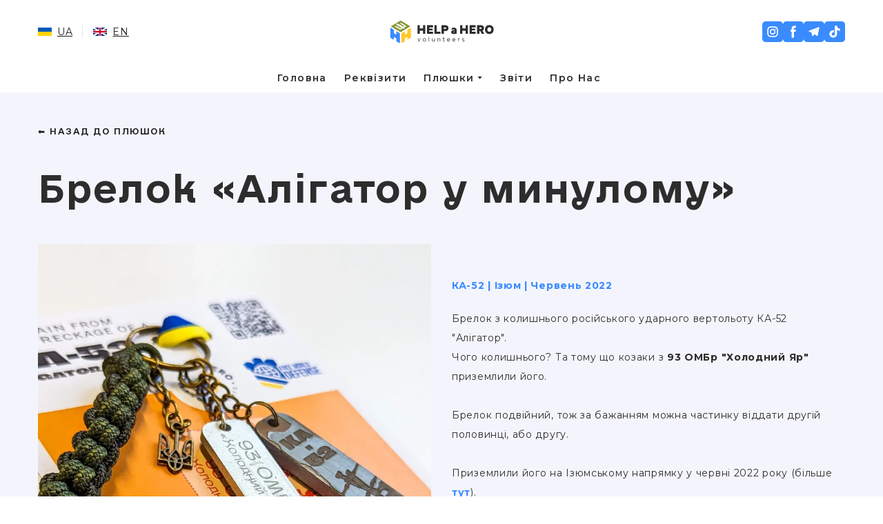

--- FILE ---
content_type: image/svg+xml
request_url: https://res2.weblium.site/res/62d3bc1a90768f000d9762fb/6313b13afd537e000e598595
body_size: 10079
content:
<svg width="200" height="120" viewBox="0 0 200 120" fill="none" xmlns="http://www.w3.org/2000/svg" xmlns:xlink="http://www.w3.org/1999/xlink">
<g clip-path="url(#clip0_531_4914)">
<rect width="200" height="120" fill="white"/>
<rect width="200" height="120" fill="url(#pattern0)"/>
</g>
<defs>
<pattern id="pattern0" patternContentUnits="objectBoundingBox" width="1" height="1">
<use xlink:href="#image0_531_4914" transform="scale(0.000390625 0.000651042)"/>
</pattern>
<clipPath id="clip0_531_4914">
<rect width="200" height="120" fill="white"/>
</clipPath>
<image id="image0_531_4914" width="2560" height="1536" xlink:href="[data-uri]"/>
</defs>
</svg>


--- FILE ---
content_type: image/svg+xml
request_url: https://res2.weblium.site/res/62d3bc1a90768f000d9762fb/64050dc39153b5000d8b4f4f?nowebp
body_size: 7593
content:
<svg width="1002" height="209" viewBox="0 0 1002 209" fill="none" xmlns="http://www.w3.org/2000/svg">
<g clip-path="url(#clip0_196_3561)">
<path d="M62.6665 104.846V129.397C62.665 129.507 62.6346 129.615 62.5784 129.709C62.5223 129.804 62.4422 129.882 62.3463 129.936C62.2505 129.99 62.1421 130.018 62.0321 130.016C61.9222 130.015 61.8145 129.985 61.7198 129.929L39.7752 117.302C39.6586 117.236 39.5617 117.14 39.4944 117.024C39.4271 116.908 39.3918 116.777 39.3923 116.642V89.3987C39.3926 87.7693 38.963 86.1688 38.1467 84.7589C37.3305 83.349 36.1566 82.1797 34.7438 81.3692L10.6398 67.5345C9.98525 67.1583 9.24342 66.9605 8.48848 66.9609C7.73355 66.9614 6.99195 67.1601 6.33781 67.5371C5.68367 67.9142 5.13991 68.4564 4.76085 69.1095C4.38179 69.7627 4.18072 70.504 4.17773 71.2592V153.038C4.1783 154.667 4.6084 156.266 5.42459 157.675C6.24079 159.084 7.41416 160.253 8.8262 161.063L32.9355 174.897C33.5899 175.272 34.3312 175.469 35.0853 175.468C35.8395 175.467 36.5802 175.268 37.2335 174.891C37.8868 174.514 38.43 173.972 38.8088 173.32C39.1875 172.667 39.3887 171.927 39.3923 171.173V152.065C39.3963 151.955 39.4285 151.848 39.4857 151.755C39.5428 151.662 39.6231 151.584 39.7188 151.531C39.8144 151.477 39.9222 151.449 40.0317 151.45C40.1413 151.45 40.2489 151.479 40.3443 151.533L62.3155 164.143C62.4306 164.209 62.5263 164.305 62.5926 164.42C62.659 164.535 62.6936 164.665 62.6931 164.798V186.577C62.6936 188.205 63.1237 189.805 63.9399 191.214C64.7561 192.623 65.9295 193.791 67.3415 194.601L90.5254 207.904C91.2734 208.333 92.1209 208.558 92.9831 208.557C93.8454 208.556 94.6923 208.329 95.4393 207.898C96.1864 207.467 96.8074 206.848 97.2405 206.102C97.6736 205.356 97.9036 204.509 97.9076 203.647V122.948C97.9076 121.32 97.4783 119.721 96.663 118.312C95.8478 116.903 94.6755 115.734 93.2644 114.924L69.1552 101.089C68.4973 100.706 67.7501 100.505 66.9892 100.504C66.2282 100.503 65.4806 100.704 64.822 101.085C64.1634 101.466 63.6172 102.015 63.2387 102.675C62.8602 103.336 62.6628 104.084 62.6665 104.846Z" fill="#3A8BFF"/>
<path d="M146 104.846V129.397C146.001 129.507 146.032 129.615 146.088 129.709C146.144 129.804 146.224 129.882 146.32 129.936C146.416 129.99 146.524 130.017 146.634 130.016C146.744 130.015 146.852 129.985 146.946 129.929L168.891 117.302C169.008 117.236 169.104 117.14 169.172 117.024C169.239 116.908 169.274 116.777 169.274 116.642V89.3987C169.274 87.7693 169.703 86.1688 170.519 84.7589C171.336 83.349 172.51 82.1797 173.922 81.3692L198.026 67.5345C198.681 67.1583 199.423 66.9605 200.178 66.9609C200.933 66.9614 201.674 67.1601 202.328 67.5371C202.982 67.9142 203.526 68.4564 203.905 69.1095C204.284 69.7627 204.485 70.504 204.488 71.2592V153.038C204.488 154.667 204.058 156.266 203.242 157.675C202.425 159.084 201.252 160.253 199.84 161.063L175.731 174.897C175.076 175.272 174.335 175.469 173.581 175.468C172.827 175.467 172.086 175.268 171.433 174.891C170.779 174.514 170.236 173.972 169.857 173.32C169.479 172.667 169.277 171.927 169.274 171.172V152.065C169.27 151.955 169.238 151.848 169.18 151.755C169.123 151.661 169.043 151.584 168.947 151.531C168.852 151.477 168.744 151.449 168.634 151.45C168.525 151.45 168.417 151.479 168.322 151.533L146.377 164.165C146.262 164.231 146.166 164.326 146.1 164.441C146.034 164.556 145.999 164.686 146 164.819V186.598C145.999 188.227 145.569 189.826 144.753 191.235C143.937 192.644 142.763 193.812 141.351 194.622L117.242 208.457C116.588 208.834 115.846 209.032 115.091 209.031C114.337 209.031 113.595 208.832 112.941 208.455C112.287 208.078 111.744 207.536 111.366 206.882C110.987 206.229 110.787 205.487 110.785 204.732V122.948C110.785 121.32 111.214 119.721 112.03 118.312C112.845 116.903 114.017 115.734 115.428 114.924L139.538 101.089C140.195 100.713 140.939 100.517 141.696 100.519C142.453 100.522 143.196 100.724 143.851 101.104C144.505 101.485 145.048 102.031 145.425 102.687C145.803 103.344 146.001 104.088 146 104.846V104.846Z" fill="#FFC82B"/>
<path d="M99.7372 1.22336L16.0436 49.2139C15.3851 49.5925 14.838 50.1382 14.4576 50.7959C14.0773 51.4536 13.877 52.2 13.877 52.9599C13.877 53.7197 14.0773 54.4662 14.4576 55.1239C14.838 55.7816 15.3851 56.3272 16.0436 56.7059L99.7479 104.696C101.146 105.499 102.731 105.922 104.343 105.922C105.956 105.922 107.54 105.499 108.938 104.696L192.621 56.7059C193.28 56.3272 193.827 55.7816 194.207 55.1239C194.588 54.4662 194.788 53.7197 194.788 52.9599C194.788 52.2 194.588 51.4536 194.207 50.7959C193.827 50.1382 193.28 49.5925 192.621 49.2139L108.928 1.22336C107.529 0.4205 105.945 -0.00195312 104.332 -0.00195312C102.72 -0.00195312 101.136 0.4205 99.7372 1.22336V1.22336ZM124.628 70.9769L101.226 84.4977L44.4609 51.5072C66.7991 45.122 93.1155 67.1618 99.9766 72.52L112.353 65.3686C93.658 53.3377 57.0394 40.0457 63.4218 28.0095C84.1643 24.322 107.061 45.6275 127.729 56.4877L140.111 49.3363C130.555 45.2915 121.269 40.6366 112.31 35.4004C97.1736 26.5994 104.045 17.0854 104.045 17.0854L160.811 50.0759L137.409 63.5967C140.359 67.1804 142.859 71.1117 144.855 75.303C138.04 74.2256 131.288 72.7815 124.628 70.9769V70.9769Z" fill="#879737"/>
</g>
<path fill-rule="evenodd" clip-rule="evenodd" d="M958.988 40.7988C932.236 40.7988 917.207 59.4927 917.207 82.5843C917.207 105.792 932.236 124.486 958.93 124.486C985.971 124.486 1001.06 105.676 1001.06 82.5843C1001.06 59.4927 985.971 40.7988 958.988 40.7988ZM958.973 61.394C970.68 61.394 978.137 70.8571 978.137 82.5843H978.152C978.152 94.3115 970.579 103.775 958.973 103.775C947.367 103.775 940.114 94.3115 940.114 82.5843C940.114 70.8571 947.266 61.394 958.973 61.394ZM266.934 121.162V44.1228C266.934 43.9023 266.977 43.6841 267.062 43.4806C267.147 43.2772 267.271 43.0925 267.427 42.9374C267.584 42.7822 267.769 42.6596 267.974 42.5765C268.178 42.4935 268.396 42.4518 268.616 42.4537H287.157C287.376 42.4517 287.594 42.4936 287.797 42.5768C288.001 42.66 288.185 42.7828 288.341 42.9382C288.496 43.0936 288.619 43.2784 288.702 43.4818C288.785 43.6851 288.827 43.903 288.825 44.1228V71.9168C288.825 72.1401 288.914 72.3542 289.071 72.5121C289.229 72.67 289.443 72.7586 289.666 72.7586H319.348C319.571 72.7586 319.785 72.67 319.943 72.5121C320.101 72.3542 320.19 72.1401 320.19 71.9168V44.1228C320.19 43.9023 320.233 43.6841 320.318 43.4806C320.403 43.2772 320.527 43.0925 320.683 42.9374C320.84 42.7822 321.026 42.6596 321.23 42.5765C321.434 42.4935 321.652 42.4518 321.873 42.4537H340.529C340.748 42.4517 340.966 42.4936 341.17 42.5768C341.373 42.66 341.558 42.7828 341.713 42.9382C341.868 43.0936 341.991 43.2784 342.074 43.4818C342.157 43.6851 342.199 43.903 342.197 44.1228V121.162C342.199 121.382 342.157 121.6 342.074 121.804C341.991 122.007 341.868 122.192 341.713 122.347C341.558 122.502 341.373 122.625 341.17 122.708C340.966 122.792 340.748 122.833 340.529 122.832H321.873C321.652 122.833 321.434 122.792 321.23 122.709C321.026 122.626 320.84 122.503 320.683 122.348C320.527 122.193 320.403 122.008 320.318 121.805C320.233 121.601 320.19 121.383 320.19 121.162V93.4845C320.19 93.2613 320.101 93.0471 319.943 92.8893C319.785 92.7314 319.571 92.6427 319.348 92.6427H289.666C289.443 92.6427 289.229 92.7314 289.071 92.8893C288.914 93.0471 288.825 93.2613 288.825 93.4845V121.162C288.827 121.382 288.785 121.6 288.702 121.804C288.619 122.007 288.496 122.192 288.341 122.347C288.185 122.502 288.001 122.625 287.797 122.708C287.594 122.792 287.376 122.833 287.157 122.832H268.616C268.396 122.833 268.178 122.792 267.974 122.709C267.769 122.626 267.584 122.503 267.427 122.348C267.271 122.193 267.147 122.008 267.062 121.805C266.977 121.601 266.934 121.383 266.934 121.162ZM358.649 121.162V44.1228C358.649 43.9023 358.693 43.6841 358.778 43.4806C358.863 43.2772 358.987 43.0925 359.143 42.9374C359.3 42.7822 359.485 42.6596 359.689 42.5765C359.893 42.4935 360.112 42.4518 360.332 42.4537H414.909C415.128 42.4517 415.346 42.4936 415.549 42.5768C415.753 42.66 415.937 42.7828 416.092 42.9382C416.248 43.0936 416.371 43.2784 416.454 43.4818C416.537 43.6851 416.579 43.903 416.577 44.1228V60.625C416.577 61.0677 416.401 61.4923 416.088 61.8053C415.775 62.1183 415.351 62.2941 414.909 62.2941H381.542C381.319 62.2941 381.105 62.3828 380.947 62.5407C380.789 62.6986 380.7 62.9127 380.7 63.136V73.5279C380.7 73.7512 380.789 73.9653 380.947 74.1231C381.105 74.281 381.319 74.3697 381.542 74.3697H409.555C409.776 74.3697 409.995 74.4132 410.199 74.4978C410.404 74.5824 410.589 74.7065 410.745 74.8628C410.902 75.0191 411.026 75.2048 411.11 75.409C411.195 75.6133 411.238 75.8322 411.238 76.0533V88.6804C411.238 88.9008 411.195 89.119 411.11 89.3225C411.025 89.5259 410.901 89.7106 410.744 89.8658C410.588 90.021 410.402 90.1436 410.198 90.2266C409.994 90.3097 409.776 90.3514 409.555 90.3495H381.542C381.319 90.3495 381.105 90.4382 380.947 90.596C380.789 90.7539 380.7 90.968 380.7 91.1913V101.946C380.7 102.169 380.789 102.383 380.947 102.541C381.105 102.699 381.319 102.788 381.542 102.788H414.909C415.129 102.788 415.347 102.832 415.55 102.916C415.754 103.001 415.938 103.125 416.093 103.282C416.249 103.438 416.371 103.624 416.454 103.828C416.537 104.032 416.579 104.251 416.577 104.471V121.119C416.579 121.339 416.537 121.557 416.454 121.76C416.371 121.963 416.248 122.148 416.092 122.303C415.937 122.459 415.753 122.582 415.549 122.665C415.346 122.748 415.128 122.79 414.909 122.788H360.332C359.895 122.792 359.473 122.624 359.158 122.32C358.844 122.016 358.661 121.6 358.649 121.162ZM430.358 44.1228V121.162C430.358 121.383 430.402 121.601 430.487 121.805C430.571 122.008 430.696 122.193 430.852 122.348C431.009 122.503 431.194 122.626 431.398 122.709C431.602 122.792 431.821 122.833 432.041 122.832H485.994C486.214 122.833 486.432 122.792 486.636 122.709C486.841 122.626 487.026 122.503 487.183 122.348C487.339 122.193 487.463 122.008 487.548 121.805C487.633 121.601 487.676 121.383 487.676 121.162V104.515C487.676 104.069 487.499 103.64 487.184 103.325C486.868 103.009 486.44 102.831 485.994 102.831H453.091C452.981 102.831 452.873 102.81 452.771 102.767C452.67 102.725 452.578 102.662 452.501 102.584C452.424 102.506 452.364 102.413 452.323 102.311C452.282 102.209 452.262 102.099 452.264 101.99V44.1228C452.264 43.9023 452.221 43.6841 452.136 43.4806C452.051 43.2772 451.927 43.0925 451.77 42.9374C451.614 42.7822 451.428 42.6596 451.224 42.5765C451.02 42.4935 450.802 42.4518 450.581 42.4537H432.041C431.821 42.4518 431.602 42.4935 431.398 42.5765C431.194 42.6596 431.009 42.7822 430.852 42.9374C430.696 43.0925 430.571 43.2772 430.487 43.4806C430.402 43.6841 430.358 43.9023 430.358 44.1228ZM499.123 121.162V44.1227C499.123 43.68 499.299 43.2555 499.612 42.9425C499.925 42.6295 500.349 42.4536 500.792 42.4536H536.392C556.282 42.4536 565.624 53.1068 565.624 69.5655C565.624 87.795 553.67 96.6775 536.392 96.6775H521.015V121.162C521.015 121.383 520.971 121.601 520.886 121.805C520.802 122.008 520.677 122.193 520.521 122.348C520.364 122.503 520.179 122.626 519.975 122.709C519.771 122.792 519.552 122.833 519.332 122.831H500.792C500.349 122.831 499.925 122.656 499.612 122.343C499.299 122.03 499.123 121.605 499.123 121.162ZM521.015 75.821C521.015 76.0443 521.103 76.2584 521.261 76.4163C521.419 76.5741 521.633 76.6628 521.856 76.6628H535.101C539.715 76.6628 543.022 74.0648 543.022 69.5655C543.022 65.0662 540.121 62.3086 535.101 62.3086H521.856C521.633 62.3086 521.419 62.3973 521.261 62.5551C521.103 62.713 521.015 62.9271 521.015 63.1504V75.821ZM622.361 87.737C608.303 88.7674 591.301 92.7878 591.301 106.968C591.301 118.681 599.352 124.486 616.747 124.486C625.693 124.428 634.583 123.064 643.135 120.437C643.306 120.384 643.456 120.279 643.563 120.135C643.67 119.991 643.729 119.818 643.73 119.639V85.0954C643.73 70.4219 632.966 64.9792 618.879 64.9792C611.347 65.1691 603.893 66.5606 596.799 69.1011C596.644 69.1648 596.511 69.2734 596.418 69.4131C596.325 69.5527 596.276 69.7171 596.277 69.8849V86.0098C596.277 86.2331 596.366 86.4472 596.523 86.6051C596.681 86.7629 596.895 86.8516 597.118 86.8516H597.583C603.679 83.4029 610.57 81.6068 617.574 81.6412C621.128 81.6412 623.144 83.2957 623.144 86.3727V86.8952C623.141 87.1077 623.06 87.3116 622.915 87.4672C622.77 87.6228 622.573 87.719 622.361 87.737ZM623.217 100.988V106.097H623.144C623.147 106.273 623.095 106.445 622.997 106.59C622.898 106.736 622.757 106.847 622.593 106.91C620.395 107.445 618.138 107.704 615.876 107.679C613.54 107.679 612.09 106.62 612.09 104.965C612.09 101.612 617.341 100.48 622.317 100.161C622.431 100.153 622.546 100.168 622.654 100.206C622.762 100.244 622.861 100.304 622.945 100.381C623.029 100.458 623.097 100.552 623.143 100.657C623.19 100.761 623.215 100.874 623.217 100.988ZM677.693 121.162V44.1228C677.693 43.9023 677.736 43.6841 677.821 43.4806C677.906 43.2772 678.03 43.0925 678.186 42.9374C678.343 42.7822 678.529 42.6596 678.733 42.5765C678.937 42.4935 679.155 42.4518 679.375 42.4537H697.916C698.358 42.4537 698.783 42.6295 699.095 42.9425C699.408 43.2556 699.584 43.6801 699.584 44.1228V71.9168C699.584 72.0274 699.606 72.1369 699.648 72.239C699.69 72.3411 699.752 72.4339 699.831 72.5121C699.909 72.5903 700.001 72.6523 700.104 72.6946C700.206 72.7369 700.315 72.7586 700.426 72.7586H730.107C730.331 72.7586 730.545 72.67 730.702 72.5121C730.86 72.3542 730.949 72.1401 730.949 71.9168V44.1228C730.949 43.6801 731.125 43.2556 731.437 42.9425C731.75 42.6295 732.175 42.4537 732.617 42.4537H751.273C751.494 42.4518 751.712 42.4935 751.916 42.5765C752.12 42.6596 752.306 42.7822 752.462 42.9374C752.619 43.0925 752.743 43.2772 752.828 43.4806C752.913 43.6841 752.956 43.9023 752.956 44.1228V121.162C752.956 121.383 752.913 121.601 752.828 121.805C752.743 122.008 752.619 122.193 752.462 122.348C752.306 122.503 752.12 122.626 751.916 122.709C751.712 122.792 751.494 122.833 751.273 122.832H732.617C732.175 122.832 731.75 122.656 731.437 122.343C731.125 122.03 730.949 121.605 730.949 121.162V93.4845C730.949 93.2612 730.86 93.0471 730.702 92.8893C730.545 92.7314 730.331 92.6427 730.107 92.6427H700.426C700.315 92.6427 700.206 92.6645 700.104 92.7068C700.001 92.7491 699.909 92.8111 699.831 92.8893C699.752 92.9674 699.69 93.0602 699.648 93.1623C699.606 93.2645 699.584 93.374 699.584 93.4845V121.162C699.584 121.605 699.408 122.03 699.095 122.343C698.783 122.656 698.358 122.832 697.916 122.832H679.375C679.155 122.833 678.937 122.792 678.733 122.709C678.529 122.626 678.343 122.503 678.186 122.348C678.03 122.193 677.906 122.008 677.821 121.805C677.736 121.601 677.693 121.383 677.693 121.162ZM769.406 44.1228V121.162C769.417 121.6 769.6 122.016 769.915 122.32C770.229 122.624 770.651 122.792 771.089 122.788H825.708C825.929 122.79 826.147 122.748 826.351 122.665C826.555 122.582 826.741 122.46 826.897 122.304C827.054 122.149 827.178 121.964 827.263 121.761C827.348 121.558 827.391 121.339 827.391 121.119V104.471C827.391 104.025 827.214 103.597 826.898 103.281C826.583 102.965 826.155 102.788 825.708 102.788H792.255C792.031 102.788 791.817 102.699 791.66 102.541C791.502 102.383 791.413 102.169 791.413 101.946V91.1913C791.413 90.968 791.502 90.7539 791.66 90.596C791.817 90.4382 792.031 90.3495 792.255 90.3495H820.268C820.488 90.3514 820.707 90.3097 820.911 90.2266C821.115 90.1436 821.301 90.021 821.457 89.8658C821.614 89.7106 821.738 89.5259 821.823 89.3225C821.907 89.119 821.951 88.9008 821.951 88.6804V76.0533C821.951 75.8322 821.907 75.6133 821.823 75.409C821.738 75.2048 821.614 75.0191 821.458 74.8628C821.302 74.7065 821.116 74.5824 820.912 74.4978C820.708 74.4132 820.489 74.3697 820.268 74.3697H792.255C792.031 74.3697 791.817 74.281 791.66 74.1231C791.502 73.9653 791.413 73.7512 791.413 73.5279V63.136C791.413 62.9127 791.502 62.6986 791.66 62.5407C791.817 62.3828 792.031 62.2941 792.255 62.2941H825.708C826.152 62.2941 826.578 62.1188 826.893 61.8062C827.208 61.4936 827.387 61.069 827.391 60.625V44.1228C827.391 43.9023 827.348 43.6841 827.263 43.4806C827.178 43.2772 827.054 43.0925 826.897 42.9374C826.741 42.7822 826.555 42.6596 826.351 42.5765C826.147 42.4935 825.929 42.4518 825.708 42.4537H771.089C770.868 42.4518 770.65 42.4935 770.446 42.5765C770.242 42.6596 770.056 42.7822 769.899 42.9374C769.743 43.0925 769.619 43.2772 769.534 43.4806C769.449 43.6841 769.406 43.9023 769.406 44.1228ZM841.115 121.162V44.1228C841.115 43.9023 841.158 43.6841 841.243 43.4806C841.328 43.2772 841.452 43.0925 841.608 42.9374C841.765 42.7822 841.951 42.6596 842.155 42.5765C842.359 42.4935 842.577 42.4518 842.798 42.4537H878.282C898.157 42.4537 907.63 53.223 907.63 69.5656C907.63 81.6412 902.06 89.3335 893.428 93.1217L910.749 121.583C910.827 121.709 910.87 121.854 910.873 122.002C910.876 122.15 910.839 122.296 910.767 122.425C910.694 122.554 910.588 122.661 910.46 122.735C910.332 122.809 910.187 122.847 910.039 122.846H886.943C886.792 122.848 886.643 122.809 886.512 122.732C886.382 122.655 886.275 122.544 886.203 122.411L871.174 94.7617C871.103 94.6272 870.997 94.5152 870.866 94.4383C870.735 94.3613 870.586 94.3225 870.434 94.3263H863.964C863.854 94.3244 863.745 94.3444 863.643 94.3851C863.541 94.4258 863.448 94.4864 863.37 94.5634C863.291 94.6404 863.229 94.7323 863.186 94.8336C863.144 94.935 863.122 95.0437 863.122 95.1536V121.177C863.124 121.397 863.082 121.615 862.999 121.818C862.916 122.021 862.793 122.206 862.638 122.362C862.483 122.517 862.298 122.64 862.095 122.723C861.891 122.806 861.673 122.848 861.454 122.846H842.87C842.643 122.858 842.415 122.823 842.201 122.744C841.988 122.664 841.793 122.542 841.628 122.384C841.464 122.226 841.333 122.037 841.245 121.827C841.157 121.616 841.112 121.39 841.115 121.162ZM863.18 75.8211C863.18 76.0444 863.269 76.2585 863.427 76.4163C863.584 76.5742 863.798 76.6629 864.022 76.6629H877.078C881.691 76.6629 884.999 74.0649 884.999 69.5656C884.999 65.0663 882.098 62.3087 877.078 62.3087H864.022C863.798 62.3087 863.584 62.3973 863.427 62.5552C863.269 62.7131 863.18 62.9272 863.18 63.1504V75.8211Z" fill="#2D2D2D"/>
<path d="M279.932 194.515H283.878L296.935 164.268H292.118L281.963 189.174L271.866 164.268H266.934L279.932 194.515Z" fill="#2D2D2D"/>
<path d="M333.298 194.98C342.35 194.98 349.024 187.781 349.024 179.305V179.188C349.024 170.712 342.408 163.63 333.414 163.63C324.361 163.63 317.746 170.828 317.746 179.305V179.421C317.746 187.897 324.303 194.98 333.298 194.98ZM333.414 190.974C327.089 190.974 322.33 185.749 322.33 179.305V179.188C322.33 172.86 326.799 167.577 333.298 167.577C339.623 167.577 344.439 172.86 344.439 179.305V179.421C344.439 185.749 339.913 190.974 333.414 190.974Z" fill="#2D2D2D"/>
<path d="M374.933 194.283H379.401V151.902H374.933V194.283Z" fill="#2D2D2D"/>
<path d="M418.205 194.922C423.369 194.922 426.445 192.309 428.476 189.058V194.283H432.886V164.268H428.476V181.453C428.476 187.084 424.588 190.858 419.481 190.858C414.201 190.858 411.183 187.374 411.183 181.801V164.268H406.715V182.904C406.715 190.045 410.951 194.922 418.205 194.922Z" fill="#2D2D2D"/>
<path d="M460.346 194.283H464.814V177.098C464.814 171.467 468.644 167.693 473.809 167.693C479.089 167.693 482.107 171.177 482.107 176.75V194.283H486.575V175.647C486.575 168.506 482.339 163.63 475.085 163.63C469.921 163.63 466.787 166.242 464.814 169.493V164.268H460.346V194.283Z" fill="#2D2D2D"/>
<path d="M523.552 194.805C525.699 194.805 527.382 194.341 528.949 193.528V189.697C527.382 190.451 526.105 190.742 524.596 190.742C521.579 190.742 519.548 189.406 519.548 185.749V168.216H529.065V164.268H519.548V155.212H515.08V164.268H510.902V168.216H515.08V186.329C515.08 192.425 518.735 194.805 523.552 194.805Z" fill="#2D2D2D"/>
<path d="M556.202 181.104H579.994C580.052 180.408 580.052 179.943 580.052 179.537C580.052 170.712 574.945 163.63 566.067 163.63C557.769 163.63 551.676 170.596 551.676 179.305C551.676 188.652 558.407 194.98 566.647 194.98C572.334 194.98 575.99 192.715 579.007 189.348L576.222 186.852C573.785 189.406 570.883 191.09 566.763 191.09C561.482 191.09 556.84 187.432 556.202 181.104ZM556.202 177.505C556.84 171.699 560.786 167.403 565.951 167.403C571.87 167.403 575.003 172.048 575.525 177.505H556.202Z" fill="#2D2D2D"/>
<path d="M607.952 181.104H631.744C631.802 180.408 631.802 179.943 631.802 179.537C631.802 170.712 626.695 163.63 617.817 163.63C609.519 163.63 603.426 170.596 603.426 179.305C603.426 188.652 610.157 194.98 618.397 194.98C624.084 194.98 627.74 192.715 630.757 189.348L627.972 186.852C625.535 189.406 622.633 191.09 618.513 191.09C613.232 191.09 608.59 187.432 607.952 181.104ZM607.952 177.505C608.59 171.699 612.536 167.403 617.701 167.403C623.62 167.403 626.753 172.048 627.276 177.505H607.952Z" fill="#2D2D2D"/>
<path d="M657.033 194.283H661.501V182.323C661.501 173.267 666.839 168.564 673.397 168.564H673.745V163.746C668.058 163.513 663.706 167.113 661.501 172.106V164.268H657.033V194.283Z" fill="#2D2D2D"/>
<path d="M707.882 194.863C713.859 194.863 718.559 191.554 718.559 185.865V185.749C718.559 180.35 713.569 178.55 708.926 177.157C704.922 175.937 701.208 174.834 701.208 171.99V171.873C701.208 169.377 703.472 167.519 707.011 167.519C709.913 167.519 713.104 168.622 715.89 170.422L717.921 167.055C714.845 165.023 710.783 163.746 707.127 163.746C701.209 163.746 696.914 167.171 696.914 172.338V172.454C696.914 177.969 702.137 179.595 706.837 180.93C710.783 182.033 714.323 183.194 714.323 186.213V186.329C714.323 189.232 711.712 191.09 708.114 191.09C704.574 191.09 700.976 189.697 697.727 187.258L695.464 190.451C698.829 193.18 703.588 194.863 707.882 194.863Z" fill="#2D2D2D"/>
<defs>
<clipPath id="clip0_196_3561">
<rect width="208.904" height="209" fill="white"/>
</clipPath>
</defs>
</svg>


--- FILE ---
content_type: image/svg+xml
request_url: https://res2.weblium.site/res/62d3bc1a90768f000d9762fb/6313b1690e7867000d691d9f
body_size: 210
content:
<svg width="200" height="120" viewBox="0 0 200 120" fill="none" xmlns="http://www.w3.org/2000/svg" xmlns:xlink="http://www.w3.org/1999/xlink">
<g clip-path="url(#clip0_530_4911)">
<rect width="200" height="120" fill="white"/>
<rect y="-7" width="200" height="133.333" fill="url(#pattern0)"/>
</g>
<defs>
<pattern id="pattern0" patternContentUnits="objectBoundingBox" width="1" height="1">
<use xlink:href="#image0_530_4911" transform="translate(-0.000910728) scale(0.00364299 0.00546448)"/>
</pattern>
<clipPath id="clip0_530_4911">
<rect width="200" height="120" fill="white"/>
</clipPath>
<image id="image0_530_4911" width="275" height="183" xlink:href="[data-uri]"/>
</defs>
</svg>
